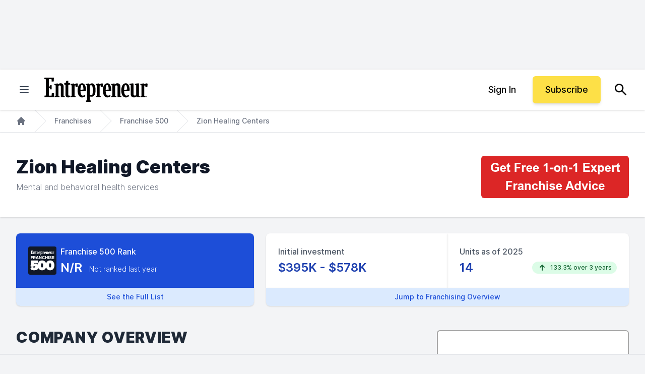

--- FILE ---
content_type: text/javascript;charset=utf-8
request_url: https://id.cxense.com/public/user/id?json=%7B%22identities%22%3A%5B%7B%22type%22%3A%22ckp%22%2C%22id%22%3A%22mkjyadicb6um8n7m%22%7D%2C%7B%22type%22%3A%22lst%22%2C%22id%22%3A%2231jydue6uws8ca1956fbwb3rz%22%7D%2C%7B%22type%22%3A%22cst%22%2C%22id%22%3A%2231jydue6uws8ca1956fbwb3rz%22%7D%5D%7D&callback=cXJsonpCB1
body_size: 190
content:
/**/
cXJsonpCB1({"httpStatus":200,"response":{"userId":"cx:1i72icf74p48e18iaxil4h9kw7:1fzdxrvlmymnp","newUser":true}})

--- FILE ---
content_type: text/javascript;charset=utf-8
request_url: https://p1cluster.cxense.com/p1.js
body_size: 100
content:
cX.library.onP1('31jydue6uws8ca1956fbwb3rz');
